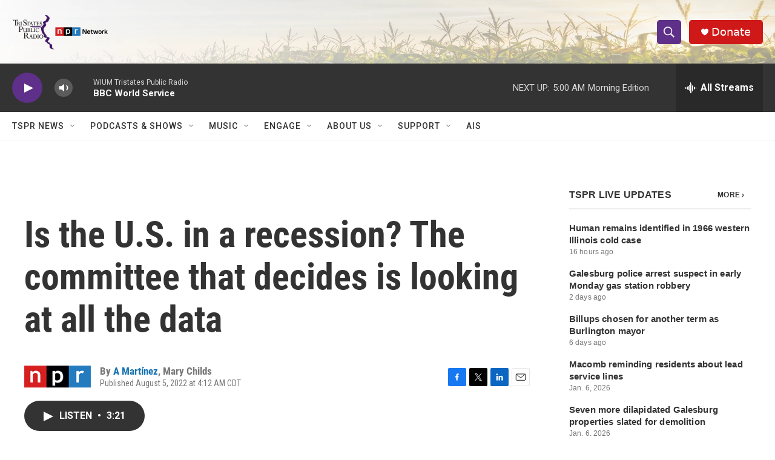

--- FILE ---
content_type: text/html; charset=utf-8
request_url: https://www.google.com/recaptcha/api2/aframe
body_size: 267
content:
<!DOCTYPE HTML><html><head><meta http-equiv="content-type" content="text/html; charset=UTF-8"></head><body><script nonce="9JLXk7bsbpOoIzpLg3zuCw">/** Anti-fraud and anti-abuse applications only. See google.com/recaptcha */ try{var clients={'sodar':'https://pagead2.googlesyndication.com/pagead/sodar?'};window.addEventListener("message",function(a){try{if(a.source===window.parent){var b=JSON.parse(a.data);var c=clients[b['id']];if(c){var d=document.createElement('img');d.src=c+b['params']+'&rc='+(localStorage.getItem("rc::a")?sessionStorage.getItem("rc::b"):"");window.document.body.appendChild(d);sessionStorage.setItem("rc::e",parseInt(sessionStorage.getItem("rc::e")||0)+1);localStorage.setItem("rc::h",'1768461836008');}}}catch(b){}});window.parent.postMessage("_grecaptcha_ready", "*");}catch(b){}</script></body></html>

--- FILE ---
content_type: application/xml;charset=UTF-8
request_url: https://www.tspr.org/live-updates/tspr-live-updates.rss
body_size: 22617
content:
<?xml version="1.0" encoding="UTF-8"?>
<rss xmlns:atom="http://www.w3.org/2005/Atom" version="2.0">
  <channel>
    <title>TSPR Live Updates</title>
    <link>https://www.tspr.org/live-updates/tspr-live-updates</link>
    <description>News and updates from around the region.</description>
    <language>en-US</language>
    <copyright>Copyright</copyright>
    <lastBuildDate>Wed, 14 Jan 2026 14:55:31 GMT</lastBuildDate>
    <atom:link href="https://www.tspr.org/live-updates/tspr-live-updates.rss" type="application/rss+xml" rel="self" />
    <item>
      <title>Human remains identified in 1966 western Illinois cold case</title>
      <link>https://www.tspr.org/live-updates/tspr-live-updates#human-remains-identified-in-1966-western-illinois-cold-case</link>
      <description>Human skeletal remains found in October 1966 in rural Geneseo in Henry County have been identified as a California teenager who went missing the previous…</description>
      <pubDate>Wed, 14 Jan 2026 14:55:31 GMT</pubDate>
      <guid isPermaLink="false">0000019b-bd00-d894-adfb-bd1da5570000</guid>
    </item>
    <item>
      <title>Galesburg police arrest suspect in early Monday gas station robbery</title>
      <link>https://www.tspr.org/live-updates/tspr-live-updates#galesburg-police-arrest-suspect-in-early-monday-gas-station-robbery</link>
      <description>Galesburg police have arrested a 29-year-old man after a reported robbery early Monday at a gas station.Officers were dispatched at about 2:20 a.m. to…</description>
      <pubDate>Mon, 12 Jan 2026 16:58:49 GMT</pubDate>
      <guid isPermaLink="false">0000019b-b323-d979-a7df-bb2714870000</guid>
    </item>
    <item>
      <title>Billups chosen for another term as Burlington mayor</title>
      <link>https://www.tspr.org/live-updates/tspr-live-updates#billups-chosen-for-another-term-as-burlington-mayor</link>
      <description>Jon Billups will serve another two-year term as Burlington’s mayor.City council members choose the mayor from among their ranks, and they gave unanimous…</description>
      <pubDate>Thu, 08 Jan 2026 19:45:39 GMT</pubDate>
      <guid isPermaLink="false">0000019b-9f23-d1e2-a7fb-bfa361d00000</guid>
    </item>
    <item>
      <title>Macomb reminding residents about lead service lines</title>
      <link>https://www.tspr.org/live-updates/tspr-live-updates#macomb-reminding-residents-about-lead-service-lines</link>
      <description>Some Macomb residents have received a letter from the city about lead water service lines at their homes.City Administrator Scott Coker said the letter is…</description>
      <pubDate>Tue, 06 Jan 2026 20:08:10 GMT</pubDate>
      <guid isPermaLink="false">0000019b-94eb-d1e2-a7fb-b4ebcd080000</guid>
    </item>
    <item>
      <title>Seven more dilapidated Galesburg properties slated for demolition</title>
      <link>https://www.tspr.org/live-updates/tspr-live-updates#seven-more-dilapidated-galesburg-properties-slated-for-demolition</link>
      <description>The Galesburg city council on Monday authorized the initiation of demolition proceedings for seven properties that are in unsafe condition or beyond…</description>
      <pubDate>Tue, 06 Jan 2026 16:03:15 GMT</pubDate>
      <guid isPermaLink="false">0000019b-940a-d021-af9f-f7ca2c920000</guid>
    </item>
    <item>
      <title>Des Moines County seeking facilitator for new CEO program</title>
      <link>https://www.tspr.org/live-updates/tspr-live-updates#des-moines-county-seeking-facilitator-for-new-ceo-program</link>
      <description>Des Moines County will launch a CEO (Creating Entrepreneurial Opportunities) Program in fall 2026 through a partnership with the Midland Institute for…</description>
      <pubDate>Mon, 05 Jan 2026 18:11:11 GMT</pubDate>
      <guid isPermaLink="false">0000019b-8f5a-d749-a9df-afffa63e0000</guid>
    </item>
    <item>
      <title>One person rescued, two pets killed in Galesburg house fire</title>
      <link>https://www.tspr.org/live-updates/tspr-live-updates#one-person-rescued-two-pets-killed-in-galesburg-house-fire</link>
      <description>One person required medical treatment and two cats died in a Galesburg house fire on Sunday morning.Firefighters responded to the 1000 block of Lincoln…</description>
      <pubDate>Mon, 05 Jan 2026 14:49:15 GMT</pubDate>
      <guid isPermaLink="false">0000019b-8ea1-d749-a9df-aeadbee00000</guid>
    </item>
    <item>
      <title>Man killed in rural Hamilton stabbing on Christmas Eve; suspect in custody</title>
      <link>https://www.tspr.org/live-updates/tspr-live-updates#man-killed-in-rural-hamilton-stabbing-on-christmas-eve-suspect-in-custody</link>
      <description>A 29-year-old man was stabbed to death late Wednesday night at a residence in rural Hamilton, according to the Hancock County Sheriff’s Office.Deputies…</description>
      <pubDate>Thu, 25 Dec 2025 13:23:34 GMT</pubDate>
      <guid isPermaLink="false">0000019b-55ac-d18d-a9bf-55bf4aab0000</guid>
    </item>
    <item>
      <title>Snow totals from the Dec. 13, 2025 storm</title>
      <link>https://www.tspr.org/live-updates/tspr-live-updates#snow-totals-from-the-dec-13-2025-storm</link>
      <description>The National Weather Service says a fast-moving clipper system overspread the region on Saturday morning. The storm produced two-to-five inches of snow in…</description>
      <enclosure url="https://npr.brightspotcdn.com/dims4/default/eb740cd/2147483647/strip/false/crop/1500x950+0+0/resize/880x557!/quality/90/?url=http%3A%2F%2Fnpr-brightspot.s3.amazonaws.com%2F9b%2F56%2Fe63e43bf4951a88a860f506c4f4b%2Fdec-2025.jpg" type="image/jpeg" />
      <pubDate>Mon, 15 Dec 2025 16:33:24 GMT</pubDate>
      <guid isPermaLink="false">0000019b-22d9-d1cd-a5ff-37f9acb40000</guid>
    </item>
    <item>
      <title>New turf for WIU’s football field</title>
      <link>https://www.tspr.org/live-updates/tspr-live-updates#new-turf-for-wius-football-field</link>
      <description>New synthetic turf will be installed at Hanson Field, which is Western Illinois University’s football stadium.Six companies submitted bids for the…</description>
      <enclosure url="https://npr.brightspotcdn.com/dims4/default/2657565/2147483647/strip/false/crop/1500x937+0+0/resize/880x550!/quality/90/?url=http%3A%2F%2Fnpr-brightspot.s3.amazonaws.com%2F78%2Fbd%2F663ba03a45f88e89e4d24c1c0ad8%2Fhanson-field.jpg" type="image/jpeg" />
      <pubDate>Mon, 15 Dec 2025 15:31:48 GMT</pubDate>
      <guid isPermaLink="false">0000019b-229d-d563-a1bf-7abfa5710000</guid>
    </item>
    <item>
      <title>DeKezel to step down as president of OSF’s Galesburg, Monmouth hospitals</title>
      <link>https://www.tspr.org/live-updates/tspr-live-updates#dekezel-to-step-down-as-president-of-osfs-galesburg-monmouth-hospitals</link>
      <description>Lisa DeKezel has resigned from her role as president of OSF HealthCare St. Mary Medical Center in Galesburg and OSF HealthCare Holy Family Medical Center…</description>
      <pubDate>Tue, 09 Dec 2025 22:13:33 GMT</pubDate>
      <guid isPermaLink="false">0000019b-052c-dcd3-a3df-55afa1310000</guid>
    </item>
    <item>
      <title>SCC, correctional facility launch CDL program</title>
      <link>https://www.tspr.org/live-updates/tspr-live-updates#scc-correctional-facility-launch-cdl-program</link>
      <description>Officials with Southeastern Community College and the Mount Pleasant Correctional Facility say a new collaboration has yielded results.Six prisoners at…</description>
      <pubDate>Fri, 05 Dec 2025 19:27:52 GMT</pubDate>
      <guid isPermaLink="false">0000019a-effa-ddf8-a9ba-ffffefd90000</guid>
    </item>
    <item>
      <title>Record-setting Giving Tuesday for WIU</title>
      <link>https://www.tspr.org/live-updates/tspr-live-updates#record-setting-giving-tuesday-for-wiu</link>
      <description>Western Illinois University said Giving Tuesday on Dec. 2 proved to be a record-breaking success.WIU raised $135,800 during the 24-hour period. That is a…</description>
      <pubDate>Thu, 04 Dec 2025 17:26:59 GMT</pubDate>
      <guid isPermaLink="false">0000019a-ea66-d2c0-a7db-faee71d80000</guid>
    </item>
    <item>
      <title>McDonough County CEO accepting applications</title>
      <link>https://www.tspr.org/live-updates/tspr-live-updates#mcdonough-county-ceo-accepting-applications</link>
      <description>The McDonough County CEO program is accepting applications for next school year.The CEO (Creating Entrepreneurial Opportunities) program is for high…</description>
      <pubDate>Wed, 03 Dec 2025 17:36:23 GMT</pubDate>
      <guid isPermaLink="false">0000019a-e546-d98c-a3fe-f746d8b50000</guid>
    </item>
    <item>
      <title>Winter Storm Warning: Live Updates</title>
      <link>https://www.tspr.org/live-updates/tspr-live-updates#winter-storm-warning-live-updates</link>
      <description>A winter storm warning is in effect from 12 a.m. Saturday through 6 a.m. Sunday in portions of west central Illinois, southeast Iowa, and northeast…</description>
      <pubDate>Fri, 28 Nov 2025 23:29:54 GMT</pubDate>
      <guid isPermaLink="false">0000019a-cccc-d28d-a3bb-feef498d0000</guid>
    </item>
    <item>
      <title>United Way of West Central Illinois donates $10K to River Bend Food Bank</title>
      <link>https://www.tspr.org/live-updates/tspr-live-updates#united-way-of-west-central-illinois-donates-10k-to-river-bend-food-bank</link>
      <description>United Way of West Central Illinois, serving Warren, Knox, Henderson, and Mercer counties, presented a $10,000 check to River Bend Food Bank to use for…</description>
      <pubDate>Tue, 25 Nov 2025 19:10:28 GMT</pubDate>
      <guid isPermaLink="false">0000019a-bbe1-de12-a3bb-fbe56e450000</guid>
    </item>
    <item>
      <title>Macomb’s holiday light show moves to new location</title>
      <link>https://www.tspr.org/live-updates/tspr-live-updates#macombs-holiday-light-show-moves-to-new-location</link>
      <description>The city of Macomb’s annual holiday light show is moving to Veterans Park this season.It will debut Friday, Nov. 28. It can be seen from 5 p.m. to 10 p.m.…</description>
      <pubDate>Tue, 25 Nov 2025 18:51:28 GMT</pubDate>
      <guid isPermaLink="false">0000019a-bc5a-d98c-a3fe-bf5e59260000</guid>
    </item>
    <item>
      <title>OSF now offering OnCall virtual exam visits in Galesburg</title>
      <link>https://www.tspr.org/live-updates/tspr-live-updates#osf-now-offering-oncall-virtual-exam-visits-in-galesburg</link>
      <description>With the holidays approaching, walk-in medical clinics could be busier than ever.A new option at OSF OnCall Urgent Care is helping families get in and out…</description>
      <pubDate>Tue, 25 Nov 2025 16:38:23 GMT</pubDate>
      <guid isPermaLink="false">0000019a-bbe0-d610-a9fe-bff5bfea0000</guid>
    </item>
    <item>
      <title>Pike County plane crash kills one, injures two</title>
      <link>https://www.tspr.org/live-updates/tspr-live-updates#pike-county-plane-crash-kills-one-injures-two</link>
      <description>A small plane crashed Sunday night near Griggsville in Pike County, leaving one person dead and two others injured.The Pike County Sheriff’s Department…</description>
      <pubDate>Mon, 24 Nov 2025 20:08:24 GMT</pubDate>
      <guid isPermaLink="false">0000019a-b77a-ddbd-a1ff-f7fbf9130000</guid>
    </item>
    <item>
      <title>McDonough District Hospital receives top safety grade</title>
      <link>https://www.tspr.org/live-updates/tspr-live-updates#mcdonough-district-hospital-receives-top-safety-grade</link>
      <description>McDonough District Hospital in Macomb earned top marks from a non-profit organization that issues letter grades to hospitals based on their record of…</description>
      <pubDate>Thu, 20 Nov 2025 15:48:38 GMT</pubDate>
      <guid isPermaLink="false">0000019a-a1f2-d4a7-affe-b3f3a7e80000</guid>
    </item>
    <item>
      <title>‘My Sister’s a Frog’ mural event in Keokuk</title>
      <link>https://www.tspr.org/live-updates/tspr-live-updates#my-sisters-a-frog-mural-event-in-keokuk</link>
      <description>A meet and greet will be held with the artist who created a new mural in Keokuk.The event will be held from 1 p.m. to 3 p.m. on Saturday, Nov. 22, at 401…</description>
      <pubDate>Wed, 19 Nov 2025 18:49:41 GMT</pubDate>
      <guid isPermaLink="false">0000019a-9d71-dd3b-afbe-bf739d6b0000</guid>
    </item>
    <item>
      <title>WIU’s winningest soccer coach retires</title>
      <link>https://www.tspr.org/live-updates/tspr-live-updates#wius-winningest-soccer-coach-retires</link>
      <description>The longtime head coach of the Western Illinois University men’s soccer team is retiring.Eric Johnson is the winningest coach in the program’s history.…</description>
      <pubDate>Wed, 19 Nov 2025 18:47:38 GMT</pubDate>
      <guid isPermaLink="false">0000019a-9d70-dcd1-abff-bdfc94610000</guid>
    </item>
    <item>
      <title>Wray to continue as Keokuk school board president</title>
      <link>https://www.tspr.org/live-updates/tspr-live-updates#wray-to-continue-as-keokuk-school-board-president</link>
      <description>Clint Wray will serve as the Keokuk School Board president for the second consecutive year.Fellow board members chose him during the board’s…</description>
      <pubDate>Tue, 18 Nov 2025 21:29:46 GMT</pubDate>
      <guid isPermaLink="false">0000019a-98df-d4aa-a7ff-bdff0efa0000</guid>
    </item>
    <item>
      <title>Southeast Iowa Regional Medical Center Makes Newsweek’s Best-In-State Hospitals List</title>
      <link>https://www.tspr.org/live-updates/tspr-live-updates#southeast-iowa-regional-medical-center-makes-newsweeks-best-in-state-hospitals-list</link>
      <description>Southeast Iowa Regional Medical Center has been named to Newsweek’s 2026 list of America’s Best-In-State Hospitals, a ranking developed with global data…</description>
      <pubDate>Fri, 14 Nov 2025 15:36:24 GMT</pubDate>
      <guid isPermaLink="false">0000019a-8302-dd7e-a1ba-bf16360c0000</guid>
    </item>
    <item>
      <title>Western Illinois Museum receives grant for photo preservation</title>
      <link>https://www.tspr.org/live-updates/tspr-live-updates#western-illinois-museum-receives-grant-for-photo-preservation</link>
      <description>The Western Illinois Museum in Macomb received a $4,650 grant from the Illinois State Historical Records Advisory Board to help preserve its collection of…</description>
      <pubDate>Mon, 10 Nov 2025 15:06:50 GMT</pubDate>
      <guid isPermaLink="false">0000019a-6e4d-d419-a7fe-7f6d3f450000</guid>
    </item>
    <item>
      <title>Macomb seeking input about Candy Lane improvements</title>
      <link>https://www.tspr.org/live-updates/tspr-live-updates#macomb-seeking-input-about-candy-lane-improvements</link>
      <description>The city of Macomb is conducting a couple surveys related to possible improvements along Candy Ln.One survey is for parents and guardians of Edison School…</description>
      <pubDate>Mon, 10 Nov 2025 15:05:46 GMT</pubDate>
      <guid isPermaLink="false">0000019a-6e4b-d69c-a7bb-ee5fae160000</guid>
    </item>
    <item>
      <title>Contested Republican primary for McDonough County sheriff</title>
      <link>https://www.tspr.org/live-updates/tspr-live-updates#contested-republican-primary-for-mcdonough-county-sheriff</link>
      <description>Sheriff Nick Petitgout will be challenged by Joe Moon in the Republican primary for McDonough County sheriff.The primary will be held on March 17,…</description>
      <pubDate>Wed, 05 Nov 2025 16:26:14 GMT</pubDate>
      <guid isPermaLink="false">0000019a-54d4-d76e-adde-7dd55b6e0000</guid>
    </item>
    <item>
      <title>Fire at Macomb NTN Bower factory</title>
      <link>https://www.tspr.org/live-updates/tspr-live-updates#fire-at-macomb-ntn-bower-factory</link>
      <description>No injuries are reported from a fire at the NTN Bower factory in Macomb on Tuesday morning.In a release, Fire Chief Dan Meyer said the fire was caused by…</description>
      <pubDate>Wed, 05 Nov 2025 16:23:13 GMT</pubDate>
      <guid isPermaLink="false">0000019a-54d3-d96e-a99e-d4dfccf30000</guid>
    </item>
    <item>
      <title>IDOT to hold public meeting on U.S. Route 150 reconstruction in Galesburg</title>
      <link>https://www.tspr.org/live-updates/tspr-live-updates#idot-to-hold-public-meeting-on-u-s-route-150-reconstruction-in-galesburg</link>
      <description>The Illinois Department of Transportation will hold an open house public meeting to discuss the proposed reconstruction of U.S. Route 150 in Galesburg.The…</description>
      <pubDate>Wed, 05 Nov 2025 15:31:03 GMT</pubDate>
      <guid isPermaLink="false">0000019a-54a3-d405-a5be-5cabded40000</guid>
    </item>
    <item>
      <title>Elections being held in Iowa and Missouri</title>
      <link>https://www.tspr.org/live-updates/tspr-live-updates#elections-being-held-in-iowa-and-missouri</link>
      <description>Voters will head to the polls on Tuesday, Nov. 4 in Iowa and Missouri to decide municipal and school elections and the outcome of referenda.The polling…</description>
      <pubDate>Mon, 03 Nov 2025 18:49:37 GMT</pubDate>
      <guid isPermaLink="false">0000019a-4b0c-d21a-a1fa-dbaea5dc0000</guid>
    </item>
    <item>
      <title>With $600K state grant, Galesburg to launch home rehab program</title>
      <link>https://www.tspr.org/live-updates/tspr-live-updates#with-600k-state-grant-galesburg-to-launch-home-rehab-program</link>
      <description>The city of Galesburg has been awarded a $600,000 grant from the Illinois Housing Development Agency’s Home Repair and Accessibility program. The money…</description>
      <pubDate>Thu, 30 Oct 2025 20:45:21 GMT</pubDate>
      <guid isPermaLink="false">0000019a-36dd-db1c-a9fa-bedd5aa90000</guid>
    </item>
    <item>
      <title>Carthage, Monmouth hospitals receive 5-star ratings</title>
      <link>https://www.tspr.org/live-updates/tspr-live-updates#carthage-monmouth-hospitals-receive-5-star-ratings</link>
      <description>Two west central Illinois hospitals have earned top marks for patient satisfaction and quality care.Memorial Hospital in Carthage received a 5-star rating…</description>
      <pubDate>Thu, 30 Oct 2025 14:27:13 GMT</pubDate>
      <guid isPermaLink="false">0000019a-3583-da29-a59f-37978fda0000</guid>
    </item>
    <item>
      <title>City of West Burlington receives housing readiness grant</title>
      <link>https://www.tspr.org/live-updates/tspr-live-updates#city-of-west-burlington-receives-housing-readiness-grant</link>
      <description>The Iowa Economic Development Authority has awarded a $20,000 grant to the city of West Burlington through its Empower Rural Iowa program.The grant is…</description>
      <pubDate>Thu, 30 Oct 2025 14:06:30 GMT</pubDate>
      <guid isPermaLink="false">0000019a-3570-daa6-ab9f-3f7b79ea0000</guid>
    </item>
    <item>
      <title>Kibbe Museum in Carthage closing until spring</title>
      <link>https://www.tspr.org/live-updates/tspr-live-updates#kibbe-museum-in-carthage-closing-until-spring</link>
      <description>The Kibbe Hancock Heritage Museum, 306 Walnut St. in Carthage will close for the season at 4 p.m. on Friday, Oct. 31.Its next season will begin on April…</description>
      <pubDate>Mon, 27 Oct 2025 15:01:50 GMT</pubDate>
      <guid isPermaLink="false">0000019a-262f-d0de-a1ff-f7bf8f4b0000</guid>
    </item>
    <item>
      <title>Galesburg looks to demolish more dilapidated structures</title>
      <link>https://www.tspr.org/live-updates/tspr-live-updates#galesburg-looks-to-demolish-more-dilapidated-structures</link>
      <description>The Galesburg city council has authorized city staff to begin the legal process for demolishing nine dilapidated and unsafe structures throughout the…</description>
      <pubDate>Thu, 23 Oct 2025 14:25:59 GMT</pubDate>
      <guid isPermaLink="false">0000019a-1175-df99-a3ba-d1f51d760000</guid>
    </item>
    <item>
      <title>Macomb council approves residential rehab funding</title>
      <link>https://www.tspr.org/live-updates/tspr-live-updates#macomb-council-approves-residential-rehab-funding</link>
      <description>The Macomb city council this week approved funding for 11 residential rehabilitation projects.“We had good participation. We look to do it again, maybe…</description>
      <pubDate>Wed, 22 Oct 2025 18:19:42 GMT</pubDate>
      <guid isPermaLink="false">0000019a-0d23-dc93-a59e-1d2bf97a0000</guid>
    </item>
    <item>
      <title>Grand opening for veterans’ home in Quincy</title>
      <link>https://www.tspr.org/live-updates/tspr-live-updates#grand-opening-for-veterans-home-in-quincy</link>
      <description>Governor JB Pritzker was in western Illinois Monday for the grand opening of the new Illinois Veterans’ Home at Quincy.The state spent nearly $300 million…</description>
      <pubDate>Mon, 20 Oct 2025 18:21:34 GMT</pubDate>
      <guid isPermaLink="false">0000019a-02d9-d57c-a9fe-73dfd5820000</guid>
    </item>
    <item>
      <title>One killed in Warren County crash</title>
      <link>https://www.tspr.org/live-updates/tspr-live-updates#one-killed-in-warren-county-crash</link>
      <description>One person is dead following a single-vehicle crash on Friday morning in Warren County.Sheriff’s deputies responded around 9:50 a.m. to 180th Avenue,…</description>
      <pubDate>Fri, 10 Oct 2025 19:02:12 GMT</pubDate>
      <guid isPermaLink="false">00000199-cf7f-d3e7-a5db-df7f2f220000</guid>
    </item>
    <item>
      <title>Macomb road improvement plan approved</title>
      <link>https://www.tspr.org/live-updates/tspr-live-updates#macomb-road-improvement-plan-approved</link>
      <description>The Macomb city council has approved the 2026 roadway improvement plan, which includes the following projects:West University Drive on the WIU campus will…</description>
      <pubDate>Thu, 09 Oct 2025 18:19:00 GMT</pubDate>
      <guid isPermaLink="false">00000199-ca31-d5a2-abf9-fafd77db0000</guid>
    </item>
    <item>
      <title>Bridge repair project in Fulton County</title>
      <link>https://www.tspr.org/live-updates/tspr-live-updates#bridge-repair-project-in-fulton-county</link>
      <description>The Illinois Department of Transportation says work will be done to the U.S. 24 bridge over the BNSF railroad tracks about four miles west of Astoria.The…</description>
      <pubDate>Fri, 03 Oct 2025 17:52:45 GMT</pubDate>
      <guid isPermaLink="false">00000199-ab33-d3bb-a3fb-eb7fc3840000</guid>
    </item>
    <item>
      <title>BNSF rail crossing closures in Galesburg</title>
      <link>https://www.tspr.org/live-updates/tspr-live-updates#bnsf-rail-crossing-closures-in-galesburg</link>
      <description>Upcoming BNSF projects in Galesburg will result in temporary rail crossing closures.The Broad Street crossing will be closed from 10 p.m. Sunday, Oct. 5…</description>
      <pubDate>Fri, 03 Oct 2025 15:53:22 GMT</pubDate>
      <guid isPermaLink="false">00000199-aac6-da66-adbf-bbc73bbd0000</guid>
    </item>
    <item>
      <title>Fatal crash near Carthage</title>
      <link>https://www.tspr.org/live-updates/tspr-live-updates#fatal-crash-near-carthage</link>
      <description>One person is dead after a head-on collision between a semi-truck and a passenger car near Carthage.The Hancock County Sheriff’s Office said emergency…</description>
      <pubDate>Wed, 01 Oct 2025 16:48:13 GMT</pubDate>
      <guid isPermaLink="false">00000199-a0ab-d393-ad9b-baabe7350000</guid>
    </item>
    <item>
      <title>WIU to host Illinois Supreme Court oral arguments</title>
      <link>https://www.tspr.org/live-updates/tspr-live-updates#wiu-to-host-illinois-supreme-court-oral-arguments</link>
      <description>The Illinois Supreme Court is scheduled to visit the Western Illinois University campus in Macomb on March 11, 2026.The court will hear oral arguments in…</description>
      <pubDate>Mon, 29 Sep 2025 19:16:41 GMT</pubDate>
      <guid isPermaLink="false">00000199-96e6-d862-a39d-97f78d4b0000</guid>
    </item>
    <item>
      <title>Galesburg to launch Healthy Houses grant program</title>
      <link>https://www.tspr.org/live-updates/tspr-live-updates#galesburg-to-launch-healthy-houses-grant-program</link>
      <description>The city of Galesburg will host a meeting to share information about grant funding to assist with HVAC system replacement in rental properties occupied by…</description>
      <pubDate>Fri, 26 Sep 2025 19:08:03 GMT</pubDate>
      <guid isPermaLink="false">00000199-876c-d1dd-a19d-977f93db0000</guid>
    </item>
    <item>
      <title>Keokuk School District updates plans for several buildings</title>
      <link>https://www.tspr.org/live-updates/tspr-live-updates#keokuk-school-district-updates-plans-for-several-buildings</link>
      <description>The Keokuk School District will not renovate the Torrence Elementary School building, 1721 Fulton St.In a release, the district said the century-old…</description>
      <enclosure url="https://npr.brightspotcdn.com/dims4/default/32b8256/2147483647/strip/false/crop/1280x720+0+0/resize/880x495!/quality/90/?url=http%3A%2F%2Fnpr-brightspot.s3.amazonaws.com%2F87%2Fd0%2Fdd4e665d48fd9f6036720c0b6ac5%2Fgw-exterior.jpg" type="image/jpeg" />
      <pubDate>Thu, 25 Sep 2025 15:54:39 GMT</pubDate>
      <guid isPermaLink="false">00000199-8192-d35c-a7d9-abdbd6b60000</guid>
    </item>
    <item>
      <title>Macomb schedules public forum on proposed sports complex</title>
      <link>https://www.tspr.org/live-updates/tspr-live-updates#macomb-schedules-public-forum-on-proposed-sports-complex</link>
      <description>Macomb city officials will host a public forum next week on the proposed indoor sports and events complex for the city.The one-hour forum will begin at…</description>
      <enclosure url="https://npr.brightspotcdn.com/dims4/default/504d181/2147483647/strip/false/crop/517x291+0+0/resize/517x291!/quality/90/?url=http%3A%2F%2Fnpr-brightspot.s3.amazonaws.com%2Fae%2Fa7%2F92a3a4794f0eaa30725e349e90fb%2Fsports-complex.png" type="image/png" />
      <pubDate>Wed, 24 Sep 2025 18:05:16 GMT</pubDate>
      <guid isPermaLink="false">00000199-7ce4-d35c-a7d9-ffff451f0000</guid>
    </item>
    <item>
      <title>Fewer international students at WIU this fall</title>
      <link>https://www.tspr.org/live-updates/tspr-live-updates#fewer-international-students-at-wiu-this-fall</link>
      <description>Data from Western Illinois University shows this year’s international student enrollment dropped by 39.9% from a year ago.It’s the third consecutive year…</description>
      <enclosure url="https://npr.brightspotcdn.com/dims4/default/f214471/2147483647/strip/false/crop/1500x844+0+0/resize/880x495!/quality/90/?url=http%3A%2F%2Fnpr-brightspot.s3.amazonaws.com%2F1c%2F51%2F2229b8e844928eabc670b98c63ae%2Fsign.jpg" type="image/jpeg" />
      <pubDate>Mon, 22 Sep 2025 14:37:56 GMT</pubDate>
      <guid isPermaLink="false">00000199-71da-d694-a1bf-fffb40d50000</guid>
    </item>
    <item>
      <title>Mossman named WIU provost</title>
      <link>https://www.tspr.org/live-updates/tspr-live-updates#mossman-named-wiu-provost</link>
      <description>Western Illinois University has named Mark Mossman as its provost after he spent the past two years as interim provost.In a release, President Kristi…</description>
      <enclosure url="https://npr.brightspotcdn.com/dims4/default/289ceb9/2147483647/strip/false/crop/700x692+0+0/resize/593x586!/quality/90/?url=http%3A%2F%2Fnpr-brightspot.s3.amazonaws.com%2F10%2F5e%2F4150ac0641c79795bc1e599c77f5%2Fmark-mossman.jpg" type="image/jpeg" />
      <pubDate>Thu, 18 Sep 2025 20:02:47 GMT</pubDate>
      <guid isPermaLink="false">00000199-5e6a-d965-a5bf-5efa62860000</guid>
    </item>
    <item>
      <title>Sheriff: Feds conducting operations in Galesburg not ICE</title>
      <link>https://www.tspr.org/live-updates/tspr-live-updates#sheriff-feds-conducting-operations-in-galesburg-not-ice</link>
      <description>The Knox County Sheriff’s Office, Galesburg Police Department, and several federal agencies have been conducting operations in Galesburg and Knox County…</description>
      <pubDate>Wed, 17 Sep 2025 21:23:51 GMT</pubDate>
      <guid isPermaLink="false">00000199-598f-d7c9-a59f-ddaf36e70000</guid>
    </item>
    <item>
      <title>Western Illinois lawmaker proposes bill to honor Charlie Kirk</title>
      <link>https://www.tspr.org/live-updates/tspr-live-updates#western-illinois-lawmaker-proposes-bill-to-honor-charlie-kirk</link>
      <description>A state lawmaker from western Illinois has introduced a measure to honor podcaster and conservative activist Charlie Kirk, who was an Illinois native.…</description>
      <pubDate>Wed, 17 Sep 2025 21:07:15 GMT</pubDate>
      <guid isPermaLink="false">00000199-597e-d7c9-a59f-dd7fdf680000</guid>
    </item>
    <item>
      <title>Monmouth College kicker makes history</title>
      <link>https://www.tspr.org/live-updates/tspr-live-updates#monmouth-college-kicker-makes-history</link>
      <description>A Monmouth College football player has earned national recognition, and made history doing so.Place kicker Mylee Hansen is the first female ever selected…</description>
      <pubDate>Wed, 17 Sep 2025 18:38:32 GMT</pubDate>
      <guid isPermaLink="false">00000199-58f8-d8c4-a599-7afb45f40000</guid>
    </item>
    <item>
      <title>Macomb city council member speaks out against moment of silence for ‘reprehensible human being’</title>
      <link>https://www.tspr.org/live-updates/tspr-live-updates#macomb-city-council-member-speaks-out-against-moment-of-silence-for-reprehensible-human-being</link>
      <description>The Macomb city council held a moment of silence during its meeting this week. One council member said he could not remain silent about his disappointment…</description>
      <enclosure url="https://npr.brightspotcdn.com/dims4/default/990d044/2147483647/strip/false/crop/1500x946+0+0/resize/880x555!/quality/90/?url=http%3A%2F%2Fnpr-brightspot.s3.amazonaws.com%2F26%2Fb0%2Fb2f7922640d39ed2803d2621ea3b%2Fcity-hall-july-2025.jpg" type="image/jpeg" />
      <pubDate>Tue, 16 Sep 2025 22:48:00 GMT</pubDate>
      <guid isPermaLink="false">00000199-54b0-d090-a5dd-d5f779900000</guid>
    </item>
    <item>
      <title>‘Pieowa’ documentary serves slices of America, kindness</title>
      <link>https://www.tspr.org/live-updates/tspr-live-updates#pieowa-documentary-serves-slices-of-america-kindness</link>
      <description>A southeast Iowa writer – and now filmmaker – believes pie is more than just a savory meal or a delicious dessert, so she made a documentary about it.The…</description>
      <enclosure url="https://npr.brightspotcdn.com/dims4/default/63e0aba/2147483647/strip/false/crop/768x708+0+0/resize/636x586!/quality/90/?url=http%3A%2F%2Fnpr-brightspot.s3.amazonaws.com%2F09%2Fc4%2Fac3f4df0424ab7cd47d5559f69ff%2Fpieowa.jpg" type="image/jpeg" />
      <pubDate>Tue, 16 Sep 2025 19:57:15 GMT</pubDate>
      <guid isPermaLink="false">00000199-5418-d25d-a5fd-7c3989d90000</guid>
    </item>
    <item>
      <title>Galesburg approves $100K grant for meat snack manufacturer’s continued expansion</title>
      <link>https://www.tspr.org/live-updates/tspr-live-updates#galesburg-approves-100k-grant-for-meat-snack-manufacturers-continued-expansion</link>
      <description>A Galesburg-based manufacturer of high-quality meat snacks continues to expand its footprint in the region.The Galesburg city council on Monday approved a…</description>
      <pubDate>Tue, 16 Sep 2025 15:44:27 GMT</pubDate>
      <guid isPermaLink="false">00000199-5332-d0e7-a7dd-5b7f2c770000</guid>
    </item>
    <item>
      <title>Galesburg city council appoints Mangieri to Ward 1 seat</title>
      <link>https://www.tspr.org/live-updates/tspr-live-updates#galesburg-city-council-appoints-mangieri-to-ward-1-seat</link>
      <description>Following a nomination from Mayor Peter Schwartzman, the Galesburg city council unanimously agreed to appoint Angelica Mangieri to complete the unexpired…</description>
      <pubDate>Tue, 16 Sep 2025 00:50:38 GMT</pubDate>
      <guid isPermaLink="false">00000199-4fff-d576-a1bb-5fffdf2e0000</guid>
    </item>
    <item>
      <title>Red flag warning in McDonough County</title>
      <link>https://www.tspr.org/live-updates/tspr-live-updates#red-flag-warning-in-mcdonough-county</link>
      <description>McDonough County has issued a burn ban for unincorporated areas.ESDA Director Edgar Rodriguez says the dry conditions and hot temperatures meet the…</description>
      <pubDate>Mon, 15 Sep 2025 15:47:03 GMT</pubDate>
      <guid isPermaLink="false">00000199-4e0e-da40-a7fd-5fae01c10000</guid>
    </item>
    <item>
      <title>WIU’s official enrollment down, administration striving for turnaround</title>
      <link>https://www.tspr.org/live-updates/tspr-live-updates#wius-official-enrollment-down-administration-striving-for-turnaround</link>
      <description>Western Illinois University’s official headcount this fall is 5,337. That’s a drop of 995 from last fall, when enrollment was 6,332.Justin Schuch, WIU’s…</description>
      <enclosure url="https://npr.brightspotcdn.com/dims4/default/9dbf044/2147483647/strip/false/crop/1500x1218+0+0/resize/722x586!/quality/90/?url=http%3A%2F%2Fnpr-brightspot.s3.amazonaws.com%2F2d%2F47%2F720634a24e23a2208e9de4786ef2%2Fjustin-schuch-sept-2025.jpg" type="image/jpeg" />
      <pubDate>Sat, 13 Sep 2025 18:01:11 GMT</pubDate>
      <guid isPermaLink="false">00000199-443b-dd9a-a9bd-dcffa7010000</guid>
    </item>
    <item>
      <title>Al Sears Music Fest in Macomb: Jazz, R&amp;B, and the American Songbook</title>
      <link>https://www.tspr.org/live-updates/tspr-live-updates#al-sears-music-fest-in-macomb-jazz-r-b-and-the-american-songbook</link>
      <description>The Al Sears Music Fest will return Sept. 19-21 with a variety of performances in downtown Macomb.“I see the Al Sears Music Festival as really an…</description>
      <enclosure url="https://npr.brightspotcdn.com/dims4/default/a04eefb/2147483647/strip/false/crop/1189x1069+0+0/resize/652x586!/quality/90/?url=http%3A%2F%2Fnpr-brightspot.s3.amazonaws.com%2F6e%2F4c%2Fd58a6ad74d2b9bb3a4a67da72654%2Fyoseph-henry.jpg" type="image/jpeg" />
      <pubDate>Fri, 12 Sep 2025 21:34:44 GMT</pubDate>
      <guid isPermaLink="false">00000199-3fd8-d630-a5bd-bff896730000</guid>
    </item>
    <item>
      <title>Hancock County group makes donations to the fight against cancer</title>
      <link>https://www.tspr.org/live-updates/tspr-live-updates#hancock-county-group-makes-donations-to-the-fight-against-cancer</link>
      <description>The non-profit group Hancock County Fights Cancer donated $22,700 to a pair of organizations this year:Helping Us Give Support received $13,600. HUGS…</description>
      <pubDate>Fri, 12 Sep 2025 14:02:18 GMT</pubDate>
      <guid isPermaLink="false">00000199-3e3a-d27f-a9b9-beff1b810000</guid>
    </item>
    <item>
      <title>Statewide organization honors SRC board trustee Linda Butler</title>
      <link>https://www.tspr.org/live-updates/tspr-live-updates#statewide-organization-honors-src-board-trustee-linda-butler</link>
      <description>A longtime member of the Spoon River College Board of Trustees is being recognized by the Illinois Community College Trustees Association.ICCTA President…</description>
      <enclosure url="https://npr.brightspotcdn.com/dims4/default/6e10b5f/2147483647/strip/false/crop/559x398+0+0/resize/559x398!/quality/90/?url=http%3A%2F%2Fnpr-brightspot.s3.amazonaws.com%2Fe4%2F93%2Fce5911ee4f9882e2e9a22068660e%2Flindabutler-30yearrecognition-jpg2.jpg" type="image/jpeg" />
      <pubDate>Thu, 11 Sep 2025 18:54:24 GMT</pubDate>
      <guid isPermaLink="false">00000199-3a1f-d62a-a7d9-7f5f15c80000</guid>
    </item>
    <item>
      <title>Campaign underway for New Philadelphia stamp</title>
      <link>https://www.tspr.org/live-updates/tspr-live-updates#campaign-underway-for-new-philadelphia-stamp</link>
      <description>An online campaign calls for creation of a postage stamp to commemorate the founders of New Philadelphia in western Illinois.Frank and Lucy McWorter were…</description>
      <enclosure url="https://npr.brightspotcdn.com/dims4/default/c30fd9b/2147483647/strip/false/crop/432x334+0+0/resize/432x334!/quality/90/?url=http%3A%2F%2Fnpr-brightspot.s3.amazonaws.com%2F69%2F6b%2F25921bc844ef87b1e2581feb2587%2Fmcworter-stamp.jpg" type="image/jpeg" />
      <pubDate>Wed, 10 Sep 2025 18:33:57 GMT</pubDate>
      <guid isPermaLink="false">00000199-34e6-dd26-abdb-7eff34460000</guid>
    </item>
    <item>
      <title>Coalition to work on revitalization of Burlington’s Roosevelt Avenue</title>
      <link>https://www.tspr.org/live-updates/tspr-live-updates#coalition-to-work-on-revitalization-of-burlingtons-roosevelt-avenue</link>
      <description>A new partnership of local governments, an economic development organization, and the Highway 61 Coalition will work to develop, revitalize, and…</description>
      <pubDate>Wed, 10 Sep 2025 13:54:15 GMT</pubDate>
      <guid isPermaLink="false">00000199-33e5-dffc-a9bd-f7ed58cf0000</guid>
    </item>
    <item>
      <title>Family still seeking answers, arrests in 2000 homicide of McDonough County teen</title>
      <link>https://www.tspr.org/live-updates/tspr-live-updates#family-still-seeking-answers-arrests-in-2000-homicide-of-mcdonough-county-teen</link>
      <description>Stephanie ‘Stevie’ Borders had just turned 18 when she left her parents’ Bushnell home to listen to a band at a local bar on Sept. 9, 2000. Her body would…</description>
      <enclosure url="https://npr.brightspotcdn.com/dims4/default/e6727ec/2147483647/strip/false/crop/1800x1200+0+0/resize/879x586!/quality/90/?url=http%3A%2F%2Fnpr-brightspot.s3.amazonaws.com%2Fac%2Ff5%2Fa4e648a4440aa3e52442957cf562%2Fstevie-borders.jpg" type="image/jpeg" />
      <pubDate>Tue, 09 Sep 2025 19:43:08 GMT</pubDate>
      <guid isPermaLink="false">00000199-2fff-d0e4-adfb-ffff19c80000</guid>
    </item>
    <item>
      <title>McDonough County sheriff: Colchester murder an ‘absolute whodunit homicide’</title>
      <link>https://www.tspr.org/live-updates/tspr-live-updates#mcdonough-county-sheriff-colchester-murder-an-absolute-whodunit-homicide</link>
      <description>McDonough County Sheriff Nick Petitgout has released more information about the investigation into the murder of Cheyenna Decker of Colchester early this…</description>
      <enclosure url="https://npr.brightspotcdn.com/dims4/default/dd22242/2147483647/strip/false/crop/1500x989+0+0/resize/880x580!/quality/90/?url=http%3A%2F%2Fnpr-brightspot.s3.amazonaws.com%2F60%2Fea%2Ff3cd0e7743ff90b13d691b56529d%2Fpetitgout-09-09-25.jpg" type="image/jpeg" />
      <pubDate>Tue, 09 Sep 2025 19:28:59 GMT</pubDate>
      <guid isPermaLink="false">00000199-2ff2-da3c-abff-7ff391590000</guid>
    </item>
    <item>
      <title>Officer-involved fatal shooting in Des Moines County ruled legally justified</title>
      <link>https://www.tspr.org/live-updates/tspr-live-updates#officer-involved-fatal-shooting-in-des-moines-county-ruled-legally-justified</link>
      <description>The Iowa Attorney General’s Office says a Des Moines County sheriff’s deputy was legally justified in shooting to death a man last month.The office based…</description>
      <enclosure url="https://npr.brightspotcdn.com/dims4/default/53e8cc9/2147483647/strip/false/crop/1200x675+0+0/resize/880x495!/quality/90/?url=http%3A%2F%2Fnpr-brightspot.s3.amazonaws.com%2F2a%2Fb7%2F6f47a1e14fa097fe0dcbeaa722ab%2Fpolice-and-fire-news.jpg" type="image/jpeg" />
      <pubDate>Mon, 08 Sep 2025 20:48:49 GMT</pubDate>
      <guid isPermaLink="false">00000199-2b14-d621-a1b9-bf3ce4a70000</guid>
    </item>
    <item>
      <title>CTE programs coming to SRC’s new Macomb campus</title>
      <link>https://www.tspr.org/live-updates/tspr-live-updates#cte-programs-coming-to-srcs-new-macomb-campus</link>
      <description>Spoon River College President Curt Oldfield said he is especially proud of the investment the college made in career and technical education with its new…</description>
      <enclosure url="https://npr.brightspotcdn.com/dims4/default/5413583/2147483647/strip/false/crop/880x587+0+0/resize/879x586!/quality/90/?url=http%3A%2F%2Fnpr-brightspot.s3.amazonaws.com%2F1e%2Fbd%2F1288ba864ea08941813e22c01133%2Feducation-issues-graphic.jpg" type="image/jpeg" />
      <pubDate>Mon, 08 Sep 2025 13:52:30 GMT</pubDate>
      <guid isPermaLink="false">00000199-2997-d797-adff-6bdf7c5a0000</guid>
    </item>
    <item>
      <title>When will beef prices drop? We asked a rancher, a butcher and an economist</title>
      <link>https://www.tspr.org/live-updates/tspr-live-updates#when-will-beef-prices-drop-we-asked-a-rancher-a-butcher-and-an-economist</link>
      <description>From his corner booth at the Barton Creek Farmers Market, Jim Richardson sells beef, pork, chicken, eggs, milk and cheese.His beef products include stew…</description>
      <pubDate>Mon, 08 Sep 2025 13:50:16 GMT</pubDate>
      <guid isPermaLink="false">00000199-2995-d726-addf-2b9f23960000</guid>
    </item>
    <item>
      <title>SRC Macomb campus ribbon cutting: ‘It feels great to be able to celebrate with the community’</title>
      <link>https://www.tspr.org/live-updates/tspr-live-updates#src-macomb-campus-ribbon-cutting-it-feels-great-to-be-able-to-celebrate-with-the-community</link>
      <description>Spoon River College bought a former retail building on Macomb’s east side in 2006 with the dream of turning it into the college’s new Macomb campus.Nearly…</description>
      <enclosure url="https://npr.brightspotcdn.com/dims4/default/6bc3b0d/2147483647/strip/false/crop/1500x960+0+0/resize/880x563!/quality/90/?url=http%3A%2F%2Fnpr-brightspot.s3.amazonaws.com%2F6a%2Fb3%2Fb46d8b7844c49fefe3a24ba0f47e%2Fnew-campus-ribbon-cutting.jpg" type="image/jpeg" />
      <pubDate>Thu, 04 Sep 2025 20:24:24 GMT</pubDate>
      <guid isPermaLink="false">00000199-1665-d577-adf9-3fe500bb0000</guid>
    </item>
    <item>
      <title>Henderson County man arrested for stalking high school student</title>
      <link>https://www.tspr.org/live-updates/tspr-live-updates#henderson-county-man-arrested-for-stalking-high-school-student</link>
      <description>A 69-year old western Illinois man is accused of stalking a student from Illini West High School in Carthage.The Hancock County Sheriff’s Office says…</description>
      <pubDate>Thu, 04 Sep 2025 16:23:43 GMT</pubDate>
      <guid isPermaLink="false">00000199-1589-dd26-abdb-7ff9bf570000</guid>
    </item>
    <item>
      <title>Dedication ceremony planned for Harrel W. Timmons Galesburg Regional Airport</title>
      <link>https://www.tspr.org/live-updates/tspr-live-updates#dedication-ceremony-planned-for-harrel-w-timmons-galesburg-regional-airport</link>
      <description>The city of Galesburg will hold a dedication ceremony at 4:30 p.m. Friday, Sept. 5 at the Harrel W. Timmons Regional Airport during the annual National…</description>
      <pubDate>Thu, 04 Sep 2025 13:58:01 GMT</pubDate>
      <guid isPermaLink="false">00000199-1503-d5b0-a7fb-1543c5110000</guid>
    </item>
    <item>
      <title>Macomb business development district approved</title>
      <link>https://www.tspr.org/live-updates/tspr-live-updates#macomb-business-development-district-approved</link>
      <description>The Macomb city council voted 7-0 to approve creation of a business development district.“This is a way for us to make sure that Macomb is moving…</description>
      <enclosure url="https://npr.brightspotcdn.com/dims4/default/ded29f1/2147483647/strip/false/crop/1500x946+0+0/resize/880x555!/quality/90/?url=http%3A%2F%2Fnpr-brightspot.s3.amazonaws.com%2F3b%2F81%2F0f7fad99471cbb09937282a2834b%2Fcity-hall-july-2025.jpg" type="image/jpeg" />
      <pubDate>Wed, 03 Sep 2025 19:30:07 GMT</pubDate>
      <guid isPermaLink="false">00000199-110d-dbdc-a399-117d37490000</guid>
    </item>
    <item>
      <title>Truck hits train near Abingdon, driver seriously injured</title>
      <link>https://www.tspr.org/live-updates/tspr-live-updates#truck-hits-train-near-abingdon-driver-seriously-injured</link>
      <description>The driver of a pickup truck was seriously injured Sunday after striking a train at a railroad crossing north of Abingdon.The Knox County Sheriff’s Office…</description>
      <pubDate>Tue, 02 Sep 2025 13:43:30 GMT</pubDate>
      <guid isPermaLink="false">00000199-0aaa-d5b0-a7fb-1aeb9d890000</guid>
    </item>
    <item>
      <title>Two teens arrested in Galesburg shooting</title>
      <link>https://www.tspr.org/live-updates/tspr-live-updates#two-teens-arrested-in-galesburg-shooting</link>
      <description>Two teenagers are in custody following a shooting Thursday afternoon in Galesburg that wounded one person.Police believe the shooting happened in the 1100…</description>
      <pubDate>Fri, 29 Aug 2025 12:47:01 GMT</pubDate>
      <guid isPermaLink="false">00000198-f5dd-d419-a5b9-ffff38320000</guid>
    </item>
    <item>
      <title>Applications open for Ameren bill payment assistance</title>
      <link>https://www.tspr.org/live-updates/tspr-live-updates#applications-open-for-ameren-bill-payment-assistance</link>
      <description>Income-qualified customers who have fallen behind on their energy bills can now apply for up to $150 in payment assistance from Ameren through their local…</description>
      <pubDate>Thu, 28 Aug 2025 17:27:37 GMT</pubDate>
      <guid isPermaLink="false">00000198-f1b7-dc55-a7df-f9b7f97a0000</guid>
    </item>
    <item>
      <title>Knox County board approves bid to upgrade voting equipment</title>
      <link>https://www.tspr.org/live-updates/tspr-live-updates#knox-county-board-approves-bid-to-upgrade-voting-equipment</link>
      <description>The Knox County board approved a bid of nearly half a million dollars from Government Business Systems to upgrade aging voting equipment, but the county…</description>
      <pubDate>Thu, 28 Aug 2025 15:21:54 GMT</pubDate>
      <guid isPermaLink="false">00000198-f144-d9c7-a3fc-f16ecd2c0000</guid>
    </item>
    <item>
      <title>WIU granted authority to borrow from its Foundation</title>
      <link>https://www.tspr.org/live-updates/tspr-live-updates#wiu-granted-authority-to-borrow-from-its-foundation</link>
      <description>Illinois Gov. JB Pritzker signed SB 1310, which allows Western Illinois University to borrow up to $2 million from the WIU Foundation.The law goes into…</description>
      <pubDate>Thu, 28 Aug 2025 15:17:00 GMT</pubDate>
      <guid isPermaLink="false">00000198-f140-dc55-a7df-f97409850000</guid>
    </item>
    <item>
      <title>McDonough County jury finds Smith guilty but mentally ill in murder case</title>
      <link>https://www.tspr.org/live-updates/tspr-live-updates#mcdonough-county-jury-finds-smith-guilty-but-mentally-ill-in-murder-case</link>
      <description>A McDonough County jury found a Macomb man guilty but mentally ill in the murder of his cellmate in the county jail.The verdict against Timothy Smith, 41,…</description>
      <enclosure url="https://npr.brightspotcdn.com/dims4/default/838c315/2147483647/strip/false/crop/1200x733+0+0/resize/880x538!/quality/90/?url=http%3A%2F%2Fnpr-brightspot.s3.amazonaws.com%2F02%2F42%2Fcf03e6314f59867c2f1b88b5a4a7%2Ftspr-court-news.jpg" type="image/jpeg" />
      <pubDate>Wed, 27 Aug 2025 20:26:06 GMT</pubDate>
      <guid isPermaLink="false">00000198-ed33-ded7-a39d-fdf38d440000</guid>
    </item>
    <item>
      <title>Unloaded gun brought onto Macomb school bus</title>
      <link>https://www.tspr.org/live-updates/tspr-live-updates#unloaded-gun-brought-onto-macomb-school-bus</link>
      <description>Macomb School District 185 Superintendent Patrick Twomey notified parents via email on Wednesday that a student brought a gun onto a school bus.“We had an…</description>
      <pubDate>Wed, 27 Aug 2025 17:47:49 GMT</pubDate>
      <guid isPermaLink="false">00000198-eca3-d41b-a199-fcbff3af0000</guid>
    </item>
    <item>
      <title>Galesburg non-profit news startup to ‘add another layer’ to local coverage</title>
      <link>https://www.tspr.org/live-updates/tspr-live-updates#galesburg-non-profit-news-startup-to-add-another-layer-to-local-coverage</link>
      <description>It’s a story we all know too well.Newspapers that served local communities for generations are now “ghost newspapers,” with no local staff.But news…</description>
      <pubDate>Wed, 27 Aug 2025 16:48:28 GMT</pubDate>
      <guid isPermaLink="false">00000198-ec6d-ddd7-a9bb-ec7fa0720000</guid>
    </item>
    <item>
      <title>Two arrested, one injured in Abingdon armed robbery</title>
      <link>https://www.tspr.org/live-updates/tspr-live-updates#two-arrested-one-injured-in-abingdon-armed-robbery</link>
      <description>Two people are in custody at the Knox County jail following the armed robbery of a home on Jared Street in Abingdon on Monday night.The Knox County…</description>
      <pubDate>Tue, 26 Aug 2025 18:41:25 GMT</pubDate>
      <guid isPermaLink="false">00000198-e7ae-de36-a3ba-ffffbfda0000</guid>
    </item>
    <item>
      <title>Engineering firm evaluating redevelopment options for dilapidated portion of Galesburg’s Sandburg Mall</title>
      <link>https://www.tspr.org/live-updates/tspr-live-updates#engineering-firm-evaluating-redevelopment-options-for-dilapidated-portion-of-galesburgs-sandburg-mall</link>
      <description>While no formal cleanup or demolition plans have been submitted to the city at this time, the current owners of a large, unused, and dilapidated portion…</description>
      <pubDate>Tue, 26 Aug 2025 16:37:29 GMT</pubDate>
      <guid isPermaLink="false">00000198-e73d-ddd7-a9bb-e77f19770000</guid>
    </item>
    <item>
      <title>Crash closes westbound I-74 between Woodhull and Galesburg</title>
      <link>https://www.tspr.org/live-updates/tspr-live-updates#crash-closes-westbound-i-74-between-woodhull-and-galesburg</link>
      <description>Westbound Interstate 74 at the 40 mile marker between Galesburg and Woodhull is closed this morning due to a semi traffic accident.The shutdown could last…</description>
      <pubDate>Tue, 26 Aug 2025 13:12:54 GMT</pubDate>
      <guid isPermaLink="false">00000198-e681-d236-abbf-f6d9c15c0000</guid>
    </item>
    <item>
      <title>Graham Health System invests in Spoon River College healthcare program</title>
      <link>https://www.tspr.org/live-updates/tspr-live-updates#graham-health-system-invests-in-spoon-river-college-healthcare-program</link>
      <description>A $250,000 donation from Graham Health System to the Spoon River College Foundation will support the School of Nursing and Allied Health Learning Lab at…</description>
      <enclosure url="https://npr.brightspotcdn.com/dims4/default/59eef65/2147483647/strip/false/crop/1500x951+0+0/resize/880x558!/quality/90/?url=http%3A%2F%2Fnpr-brightspot.s3.amazonaws.com%2F74%2F01%2F0a2ece774364910b329f89f59f29%2Fsrc-nursing-school.jpg" type="image/jpeg" />
      <pubDate>Mon, 25 Aug 2025 20:06:28 GMT</pubDate>
      <guid isPermaLink="false">00000198-e2d5-d20c-a39c-f7d553000000</guid>
    </item>
    <item>
      <title>WIU president: ‘Are we ready to evolve?’</title>
      <link>https://www.tspr.org/live-updates/tspr-live-updates#wiu-president-are-we-ready-to-evolve</link>
      <description>As Western Illinois University enters its 126th year, President Kristi Mindrup wants to focus on the institution’s future instead of dwelling on the…</description>
      <enclosure url="https://npr.brightspotcdn.com/dims4/default/c400a9f/2147483647/strip/false/crop/1500x967+0+0/resize/880x567!/quality/90/?url=http%3A%2F%2Fnpr-brightspot.s3.amazonaws.com%2Fcf%2F00%2F21d363884ab6b8d437275537aa0f%2Fmindrup-08-22-25.jpg" type="image/jpeg" />
      <pubDate>Fri, 22 Aug 2025 21:49:16 GMT</pubDate>
      <guid isPermaLink="false">00000198-d3c0-d35e-a1f8-f3d7a9250000</guid>
    </item>
    <item>
      <title>Macomb on cusp of creating business development district</title>
      <link>https://www.tspr.org/live-updates/tspr-live-updates#macomb-on-cusp-of-creating-business-development-district</link>
      <description>The Macomb city council will be asked early next month to approve creation of a business development district that city leaders say will spur economic…</description>
      <enclosure url="https://npr.brightspotcdn.com/dims4/default/ded29f1/2147483647/strip/false/crop/1500x946+0+0/resize/880x555!/quality/90/?url=http%3A%2F%2Fnpr-brightspot.s3.amazonaws.com%2F3b%2F81%2F0f7fad99471cbb09937282a2834b%2Fcity-hall-july-2025.jpg" type="image/jpeg" />
      <pubDate>Thu, 21 Aug 2025 20:34:45 GMT</pubDate>
      <guid isPermaLink="false">00000198-ce55-de27-a198-ef5595900000</guid>
    </item>
    <item>
      <title>Galesburg mayor accepting applications for Ward 1 seat</title>
      <link>https://www.tspr.org/live-updates/tspr-live-updates#galesburg-mayor-accepting-applications-for-ward-1-seat</link>
      <description>Mayor Peter Schwartzman is inviting residents of Ward 1 to apply for an open seat on the Galesburg city council.Schwartzman is looking for applicants who…</description>
      <enclosure url="https://npr.brightspotcdn.com/dims4/default/6d4efc2/2147483647/strip/false/crop/1992x1264+0+0/resize/880x558!/quality/90/?url=http%3A%2F%2Fnpr-brightspot.s3.amazonaws.com%2Fb3%2F53%2Fa7d6dbcc409cbbcd5a3ce06009f2%2Fgalesburg-city-hall.jpg" type="image/jpeg" />
      <pubDate>Thu, 21 Aug 2025 17:09:38 GMT</pubDate>
      <guid isPermaLink="false">00000198-cd58-d0fa-a7bb-ff5e9fbb0000</guid>
    </item>
    <item>
      <title>Parents awarded $248K in legal expenses in Galesburg disability education rights lawsuit</title>
      <link>https://www.tspr.org/live-updates/tspr-live-updates#parents-awarded-248k-in-legal-expenses-in-galesburg-disability-education-rights-lawsuit</link>
      <description>A federal judge has ordered Galesburg District 205 to pay more than $248,000 in attorney fees and other costs to the parents of a child with disabilities…</description>
      <pubDate>Thu, 21 Aug 2025 15:56:33 GMT</pubDate>
      <guid isPermaLink="false">00000198-cd57-d37f-adfc-ed7f41830000</guid>
    </item>
    <item>
      <title>Beekman running for state senate seat in western Illinois</title>
      <link>https://www.tspr.org/live-updates/tspr-live-updates#beekman-running-for-state-senate-seat-in-western-illinois</link>
      <description>A retired Illinois State Police master sergeant wants to represent portions of western Illinois in the state Senate.Brad Beekman is seeking the Republican…</description>
      <enclosure url="https://npr.brightspotcdn.com/dims4/default/0225ef1/2147483647/strip/false/crop/1500x1000+0+0/resize/879x586!/quality/90/?url=http%3A%2F%2Fnpr-brightspot.s3.amazonaws.com%2Fe3%2Fea%2F0ee66d5444688e40fc79c654be15%2Fbrad-beekman-02.jpg" type="image/jpeg" />
      <pubDate>Thu, 21 Aug 2025 15:53:48 GMT</pubDate>
      <guid isPermaLink="false">00000198-cd53-d78b-a7db-dd73f9540000</guid>
    </item>
    <item>
      <title>Macomb native to lead the park district: ‘I think it’s a great community’</title>
      <link>https://www.tspr.org/live-updates/tspr-live-updates#macomb-native-to-lead-the-park-district-i-think-its-a-great-community</link>
      <description>The Macomb Park District has a new executive director.Blake Severs said he cares about the people in Macomb and surrounding communities, and wants to…</description>
      <enclosure url="https://npr.brightspotcdn.com/dims4/default/6a897b8/2147483647/strip/false/crop/1500x972+0+0/resize/880x570!/quality/90/?url=http%3A%2F%2Fnpr-brightspot.s3.amazonaws.com%2F68%2F80%2Fc4bc703f41f8a67edade055f8846%2Fblake-severs-02.jpg" type="image/jpeg" />
      <pubDate>Wed, 20 Aug 2025 19:07:03 GMT</pubDate>
      <guid isPermaLink="false">00000198-c8df-dc75-add8-cfdf2b9f0000</guid>
    </item>
    <item>
      <title>MDH to close Monmouth convenience clinic, expand sports medicine and rehab</title>
      <link>https://www.tspr.org/live-updates/tspr-live-updates#mdh-to-close-monmouth-convenience-clinic-expand-sports-medicine-and-rehab</link>
      <description>Changes are coming to McDonough District Hospital’s Monmouth location.MDH’s Convenience Clinic, located at 2 Americinn Way in Monmouth, will shift…</description>
      <enclosure url="https://npr.brightspotcdn.com/dims4/default/a444ab3/2147483647/strip/false/crop/553x415+0+0/resize/553x415!/quality/90/?url=http%3A%2F%2Fnpr-brightspot.s3.amazonaws.com%2F81%2Fc7%2Fd5d3d92a4e17a97a9deded200013%2Fmdh-monmouth-clinic.jpeg" type="image/jpeg" />
      <pubDate>Wed, 20 Aug 2025 15:42:06 GMT</pubDate>
      <guid isPermaLink="false">00000198-c823-deec-a9ff-eba32d750000</guid>
    </item>
    <item>
      <title>Macomb to finalize Chandler Park redesign plans</title>
      <link>https://www.tspr.org/live-updates/tspr-live-updates#macomb-to-finalize-chandler-park-redesign-plans</link>
      <description>Macomb is ready to finalize its plans for redesigning Chandler Park, but not much is changing from the initial plan.The city council agreed to pay…</description>
      <enclosure url="https://npr.brightspotcdn.com/dims4/default/7311398/2147483647/strip/false/crop/1292x887+0+0/resize/854x586!/quality/90/?url=http%3A%2F%2Fnpr-brightspot.s3.amazonaws.com%2Fce%2F15%2F2b22a7c648389dd25d4865499296%2Fchandler-master-plan.jpg" type="image/jpeg" />
      <pubDate>Wed, 20 Aug 2025 14:01:48 GMT</pubDate>
      <guid isPermaLink="false">00000198-c7c7-d8b0-add8-dff7984d0000</guid>
    </item>
    <item>
      <title>Charges against Hayes dismissed in Macomb homicide</title>
      <link>https://www.tspr.org/live-updates/tspr-live-updates#charges-against-hayes-dismissed-in-macomb-homicide</link>
      <description>Prosecutors are dropping the murder case against one of the people charged in a Macomb homicide.In a release, McDonough County State’s Attorney Matt…</description>
      <pubDate>Wed, 20 Aug 2025 01:47:38 GMT</pubDate>
      <guid isPermaLink="false">00000198-c527-deec-a9ff-efa782530000</guid>
    </item>
    <item>
      <title>Knox County YMCA to receive $900K in bond funds designated for Galesburg community center</title>
      <link>https://www.tspr.org/live-updates/tspr-live-updates#knox-county-ymca-to-receive-900k-in-bond-funds-designated-for-galesburg-community-center</link>
      <description>Despite concerns about barriers to membership and transportation, the Galesburg city council approved a $900,000 grant agreement with the Knox County YMCA…</description>
      <enclosure url="https://npr.brightspotcdn.com/dims4/default/c885993/2147483647/strip/false/crop/1800x1200+0+0/resize/879x586!/quality/90/?url=http%3A%2F%2Fnpr-brightspot.s3.amazonaws.com%2F47%2F43%2F1889bd5d442aa1ad4e8e197b3907%2Fsampson-screenshot.jpg" type="image/jpeg" />
      <pubDate>Tue, 19 Aug 2025 17:10:12 GMT</pubDate>
      <guid isPermaLink="false">00000198-c34d-d999-a3dd-cfdff25a0000</guid>
    </item>
    <item>
      <title>Monmouth council approves grocery tax ahead of state changes</title>
      <link>https://www.tspr.org/live-updates/tspr-live-updates#monmouth-council-approves-grocery-tax-ahead-of-state-changes</link>
      <description>An ordinance unanimously approved by the Monmouth city council will impose a 1% tax on gross receipts from grocery sales as the state of Illinois suspends…</description>
      <enclosure url="https://npr.brightspotcdn.com/dims4/default/4a0a1de/2147483647/strip/false/crop/1884x1284+0+0/resize/860x586!/quality/90/?url=http%3A%2F%2Fnpr-brightspot.s3.amazonaws.com%2Fd4%2F22%2F7d466a044000bcc628612c87ac90%2Fmonmouth-city-hall.jpg" type="image/jpeg" />
      <pubDate>Tue, 19 Aug 2025 00:51:33 GMT</pubDate>
      <guid isPermaLink="false">00000198-bfcd-dcec-a9b9-bfcda8bd0000</guid>
    </item>
    <item>
      <title>Knox County Sheriff’s Office seeks tips on Soangetaha burglary</title>
      <link>https://www.tspr.org/live-updates/tspr-live-updates#knox-county-sheriffs-office-seeks-tips-on-soangetaha-burglary</link>
      <description>The Sheriff’s Office is asking for the public’s help in solving the burglary of collectible diecast cars, framed pictures, and keys to numerous vehicles…</description>
      <enclosure url="https://npr.brightspotcdn.com/dims4/default/e2efabd/2147483647/strip/false/crop/480x300+0+0/resize/480x300!/quality/90/?url=http%3A%2F%2Fnpr-brightspot.s3.amazonaws.com%2F36%2F91%2F5870c3c7416abd294816895b023f%2Fcrime-news.jpg" type="image/jpeg" />
      <pubDate>Mon, 18 Aug 2025 18:10:57 GMT</pubDate>
      <guid isPermaLink="false">00000198-be5f-d599-a7db-bfdfb4e30000</guid>
    </item>
    <item>
      <title>Burlington recognized for excellence in financial reporting</title>
      <link>https://www.tspr.org/live-updates/tspr-live-updates#burlington-recognized-for-excellence-in-financial-reporting</link>
      <description>The Government Finance Officers Association of the United States and Canada has awarded the Certificate of Achievement for Excellence in Financial…</description>
      <enclosure url="https://npr.brightspotcdn.com/dims4/default/b013308/2147483647/strip/false/crop/1500x994+0+0/resize/880x583!/quality/90/?url=http%3A%2F%2Fnpr-brightspot.s3.amazonaws.com%2F85%2Fe8%2F60749b2049879a2b87ab4cba86bc%2Fburlington-city-hall.jpg" type="image/jpeg" />
      <pubDate>Mon, 18 Aug 2025 15:12:52 GMT</pubDate>
      <guid isPermaLink="false">00000198-bdbc-dcdd-add9-ffbf75940000</guid>
    </item>
    <item>
      <title>Celebrating the Grand Theatre’s 100th anniversary: ‘Keokuk is proud of our historic theater’</title>
      <link>https://www.tspr.org/live-updates/tspr-live-updates#celebrating-the-grand-theatres-100th-anniversary-keokuk-is-proud-of-our-historic-theater</link>
      <description>Keokuk is preparing to celebrate the centennial of the Grand Theatre.It opened in 1925, a time when Calvin Coolidge was president, The Great Gatsby was…</description>
      <enclosure url="https://npr.brightspotcdn.com/dims4/default/33764b5/2147483647/strip/false/crop/1500x991+0+0/resize/880x581!/quality/90/?url=http%3A%2F%2Fnpr-brightspot.s3.amazonaws.com%2F87%2F85%2F3e0ccd6e4795a01ff4c824178a2c%2F20250813-093044.jpg" type="image/jpeg" />
      <pubDate>Fri, 15 Aug 2025 19:00:11 GMT</pubDate>
      <guid isPermaLink="false">00000198-af18-dd04-a5fc-ff18d6fd0000</guid>
    </item>
    <item>
      <title>Another Republican to run for Illinois governor as election season begins</title>
      <link>https://www.tspr.org/live-updates/tspr-live-updates#another-republican-to-run-for-illinois-governor-as-election-season-begins</link>
      <description>More Republicans are entering races for statewide office after an initially slow start in announcing candidates for the 2026 election.Illinois Republicans…</description>
      <enclosure url="https://npr.brightspotcdn.com/dims4/default/bb37523/2147483647/strip/false/crop/1747x868+0+0/resize/880x437!/quality/90/?url=http%3A%2F%2Fnpr-brightspot.s3.amazonaws.com%2Fcc%2F45%2Fc5c33b414e54be052e16d463c338%2Ft-debrowski.jpg" type="image/jpeg" />
      <pubDate>Fri, 15 Aug 2025 14:47:56 GMT</pubDate>
      <guid isPermaLink="false">00000198-ae2f-de64-af9f-ee6fbc540000</guid>
    </item>
    <item>
      <title>Downstate judge rejects Texas request to round up quorum-breaking Dems in Illinois</title>
      <link>https://www.tspr.org/live-updates/tspr-live-updates#downstate-judge-rejects-texas-request-to-round-up-quorum-breaking-dems-in-illinois</link>
      <description>A downstate judge has rejected Texas Attorney General Ken Paxton’s lawsuit seeking an order for Illinois law enforcement to arrest and return to the Lone…</description>
      <pubDate>Thu, 14 Aug 2025 19:39:37 GMT</pubDate>
      <guid isPermaLink="false">00000198-aa16-dd5c-a1da-aabe2f250000</guid>
    </item>
    <item>
      <title>Macomb city leaders seeking public input on proposed sports complex</title>
      <link>https://www.tspr.org/live-updates/tspr-live-updates#macomb-city-leaders-seeking-public-input-on-proposed-sports-complex</link>
      <description>As Macomb city government leaders continue studying the idea of building an indoor sports complex, some say it’s time to hear more from the public.First…</description>
      <enclosure url="https://npr.brightspotcdn.com/dims4/default/4cf33bb/2147483647/strip/false/crop/517x291+0+0/resize/517x291!/quality/90/?url=http%3A%2F%2Fnpr-brightspot.s3.amazonaws.com%2Ff8%2F55%2F3fa57afb4c619914a6bbbe6fe033%2Fsports-complex.png" type="image/png" />
      <pubDate>Thu, 14 Aug 2025 18:18:57 GMT</pubDate>
      <guid isPermaLink="false">00000198-a9cd-d769-a5bf-edfd0b350000</guid>
    </item>
    <item>
      <title>Western Illinois meeting on chronic wasting disease in deer</title>
      <link>https://www.tspr.org/live-updates/tspr-live-updates#western-illinois-meeting-on-chronic-wasting-disease-in-deer</link>
      <description>A public meeting will be held in western Illinois this fall to provide information about chronic wasting disease in deer.It begins at 6 p.m. on Thursday,…</description>
      <pubDate>Thu, 14 Aug 2025 14:59:59 GMT</pubDate>
      <guid isPermaLink="false">00000198-a917-dc05-a7fa-ff37387b0000</guid>
    </item>
    <item>
      <title>New law seeks to coordinate human trafficking response in Illinois</title>
      <link>https://www.tspr.org/live-updates/tspr-live-updates#new-law-seeks-to-coordinate-human-trafficking-response-in-illinois</link>
      <description>A bipartisan bill aimed at streamlining Illinois’ response to human trafficking was signed into law by Gov. JB Pritzker on Wednesday.The law lays the…</description>
      <enclosure url="https://npr.brightspotcdn.com/dims4/default/b76f725/2147483647/strip/false/crop/300x168+0+0/resize/300x168!/quality/90/?url=http%3A%2F%2Fnpr-brightspot.s3.amazonaws.com%2F9c%2F40%2F43beeb2c4412b01fe7c9ea9e84e1%2Ftrafficking-legis-signed.jpg" type="image/jpeg" />
      <pubDate>Thu, 14 Aug 2025 14:37:34 GMT</pubDate>
      <guid isPermaLink="false">00000198-a8ff-dc05-a7fa-fefffd5b0000</guid>
    </item>
    <item>
      <title>Illinois firefighters to get college credit for training</title>
      <link>https://www.tspr.org/live-updates/tspr-live-updates#illinois-firefighters-to-get-college-credit-for-training</link>
      <description>A bill signed by Illinois’ governor provides a benefit to firefighters.Republican State Representative Dan Swanson of Alpha sponsored the measure, House…</description>
      <pubDate>Wed, 13 Aug 2025 21:46:27 GMT</pubDate>
      <guid isPermaLink="false">00000198-a564-d2e0-a5fd-ad74a3870000</guid>
    </item>
    <item>
      <title>Kids Market in downtown Burlington</title>
      <link>https://www.tspr.org/live-updates/tspr-live-updates#kids-market-in-downtown-burlington</link>
      <description>The Jefferson Street Farmers Market in downtown Burlington will spotlight young entrepreneurs on Thursday, August 14.The Kids Market in the 600 and 700…</description>
      <pubDate>Wed, 13 Aug 2025 21:44:52 GMT</pubDate>
      <guid isPermaLink="false">00000198-a563-d4fa-abfb-bfeb6a740000</guid>
    </item>
    <item>
      <title>GOP candidate for 17th Congressional District is active early this election cycle</title>
      <link>https://www.tspr.org/live-updates/tspr-live-updates#gop-candidate-for-17th-congressional-district-is-active-early-this-election-cycle</link>
      <description>Dillan Vancil said he got into the race because entrepreneurship is the toughest thing he's ever done, and he wants to make it easier to happen for his…</description>
      <pubDate>Wed, 13 Aug 2025 18:56:46 GMT</pubDate>
      <guid isPermaLink="false">00000198-a4c9-d7e8-a1b9-fded0b8b0000</guid>
    </item>
    <item>
      <title>Knox County man killed in side-by-side crash</title>
      <link>https://www.tspr.org/live-updates/tspr-live-updates#knox-county-man-killed-in-side-by-side-crash</link>
      <description>A Gilson man is dead after his side-by-side utility vehicle collided with a car in Knoxville on Tuesday afternoon.The crash happened around 3:54 p.m. in…</description>
      <pubDate>Wed, 13 Aug 2025 10:17:30 GMT</pubDate>
      <guid isPermaLink="false">00000198-a2ed-d4fa-abfb-bfed7d700000</guid>
    </item>
    <item>
      <title>Galesburg’s iconic Mother Goose sculpture migrates to new home</title>
      <link>https://www.tspr.org/live-updates/tspr-live-updates#galesburgs-iconic-mother-goose-sculpture-migrates-to-new-home</link>
      <description>Mother Goose’s wings are dramatically outstretched and she wears a pointed bonnet tied at the neck.Two children are nestled in front of those unfurled…</description>
      <enclosure url="https://npr.brightspotcdn.com/dims4/default/ebfdab8/2147483647/strip/false/crop/5712x4089+0+0/resize/819x586!/quality/90/?url=http%3A%2F%2Fnpr-brightspot.s3.amazonaws.com%2Fa1%2F3d%2F5124c5324f6fa4a026ca648e8df7%2Flarson-mother-goose.jpg" type="image/jpeg" />
      <pubDate>Tue, 12 Aug 2025 20:43:36 GMT</pubDate>
      <guid isPermaLink="false">00000198-a003-dcdd-add9-ff9f5b400000</guid>
    </item>
    <item>
      <title>Quincy man arrested in child pornography case</title>
      <link>https://www.tspr.org/live-updates/tspr-live-updates#quincy-man-arrested-in-child-pornography-case</link>
      <description>A Quincy man is charged with two Class X felony counts of dissemination of child pornography.David Tournear, 29, is being held in the Adams County…</description>
      <pubDate>Tue, 12 Aug 2025 18:54:01 GMT</pubDate>
      <guid isPermaLink="false">00000198-9fa0-d4d3-a3bb-9ff6d1d20000</guid>
    </item>
    <item>
      <title>Macomb police officers promoted</title>
      <link>https://www.tspr.org/live-updates/tspr-live-updates#macomb-police-officers-promoted</link>
      <description>The Macomb Police Department promoted two officers during a ceremony at city hall on Tuesday morning.Officer Renata Sturlic is now a sergeant.Sgt. Troy…</description>
      <enclosure url="https://npr.brightspotcdn.com/dims4/default/d6ee605/2147483647/strip/false/crop/1500x1095+0+0/resize/803x586!/quality/90/?url=http%3A%2F%2Fnpr-brightspot.s3.amazonaws.com%2Fc1%2F88%2Fa2f8eb8048faa8f11d8dc5beb0d5%2Fpromoted-08-12-25.jpg" type="image/jpeg" />
      <pubDate>Tue, 12 Aug 2025 16:42:35 GMT</pubDate>
      <guid isPermaLink="false">00000198-9f26-db86-a1f8-ffee71080000</guid>
    </item>
    <item>
      <title>Seven injured in Lee County crash</title>
      <link>https://www.tspr.org/live-updates/tspr-live-updates#seven-injured-in-lee-county-crash</link>
      <description>Two vehicles collided Saturday at the intersection of State Highway 16 and 240th Avenue in Lee County, injuring a total of seven people.The Lee County…</description>
      <pubDate>Sun, 10 Aug 2025 10:43:06 GMT</pubDate>
      <guid isPermaLink="false">00000198-9392-dc89-a79a-df9ed03e0000</guid>
    </item>
    <item>
      <title>Illinois Arts Council promotes regional approach: ‘It’s only going to get better’</title>
      <link>https://www.tspr.org/live-updates/tspr-live-updates#illinois-arts-council-promotes-regional-approach-its-only-going-to-get-better</link>
      <description>The Illinois Arts Council is marking a milestone while implementing a new approach to supporting the arts throughout the state.“We’ve had 60 years of…</description>
      <enclosure url="https://npr.brightspotcdn.com/dims4/default/b717918/2147483647/strip/false/crop/1500x1009+0+0/resize/871x586!/quality/90/?url=http%3A%2F%2Fnpr-brightspot.s3.amazonaws.com%2Fd9%2Fad%2Fdfa826404ea7940c06ed9201f3ea%2Fiac-trio.jpg" type="image/jpeg" />
      <pubDate>Fri, 08 Aug 2025 20:36:07 GMT</pubDate>
      <guid isPermaLink="false">00000198-8b5f-d5a3-afbf-bf7f94380000</guid>
    </item>
    <item>
      <title>Monmouth alumni circulate petition to save humanities programs</title>
      <link>https://www.tspr.org/live-updates/tspr-live-updates#monmouth-alumni-circulate-petition-to-save-humanities-programs</link>
      <description>A group of Monmouth College alumni, friends, and supporters is circulating a Save the Humanities at Monmouth College petition. That's in response to the…</description>
      <enclosure url="https://npr.brightspotcdn.com/dims4/default/ecc83e6/2147483647/strip/false/crop/2856x2048+0+0/resize/817x586!/quality/90/?url=http%3A%2F%2Fnpr-brightspot.s3.amazonaws.com%2F5e%2F7f%2F342122f3490ba9371ead57a066ff%2Fimg-4221.jpg" type="image/jpeg" />
      <pubDate>Fri, 08 Aug 2025 15:25:25 GMT</pubDate>
      <guid isPermaLink="false">00000198-8a43-d5a6-a39f-8e4b3bc40000</guid>
    </item>
    <item>
      <title>State fair season for Illinois, Iowa, and Missouri</title>
      <link>https://www.tspr.org/live-updates/tspr-live-updates#state-fair-season-for-illinois-iowa-and-missouri</link>
      <description>State fairs are getting underway in the tri states.The Illinois, Iowa, and Missouri state fairs all take place this year from Aug. 7-17. They highlight…</description>
      <pubDate>Thu, 07 Aug 2025 20:52:30 GMT</pubDate>
      <guid isPermaLink="false">00000198-864e-dd21-abff-d7cf08090000</guid>
    </item>
    <item>
      <title>New bus routes for Macomb schools</title>
      <link>https://www.tspr.org/live-updates/tspr-live-updates#new-bus-routes-for-macomb-schools</link>
      <description>A new school year is about to begin in Macomb School District 185.This year, for the first time in decades, the school district will be running its own…</description>
      <enclosure url="https://npr.brightspotcdn.com/dims4/default/b3dcc98/2147483647/strip/false/crop/1200x900+0+0/resize/781x586!/quality/90/?url=http%3A%2F%2Fnpr-brightspot.s3.amazonaws.com%2F67%2F9d%2Fb4b476c0451bb49b1e83c427c492%2Fschool-buses-fall.jpg" type="image/jpeg" />
      <pubDate>Thu, 07 Aug 2025 15:08:42 GMT</pubDate>
      <guid isPermaLink="false">00000198-850d-d052-a9f8-bd9f002b0000</guid>
    </item>
    <item>
      <title>Monmouth College phasing out ten majors, enhancing other programs following academic prioritization process</title>
      <link>https://www.tspr.org/live-updates/tspr-live-updates#monmouth-college-phasing-out-ten-majors-enhancing-other-programs-following-academic-prioritization-process</link>
      <description>Colleges and universities across the country are facing the combined pressures of shifting student demographics, declining enrollment, and skepticism…</description>
      <enclosure url="https://npr.brightspotcdn.com/dims4/default/ecc83e6/2147483647/strip/false/crop/2856x2048+0+0/resize/817x586!/quality/90/?url=http%3A%2F%2Fnpr-brightspot.s3.amazonaws.com%2F5e%2F7f%2F342122f3490ba9371ead57a066ff%2Fimg-4221.jpg" type="image/jpeg" />
      <pubDate>Thu, 07 Aug 2025 14:04:38 GMT</pubDate>
      <guid isPermaLink="false">00000198-84d8-db69-a3dd-d7fc34fd0000</guid>
    </item>
    <item>
      <title>Illinois EPA will be in Quincy to collect household hazardous waste</title>
      <link>https://www.tspr.org/live-updates/tspr-live-updates#illinois-epa-will-be-in-quincy-to-collect-household-hazardous-waste</link>
      <description>Quincy is one of eight locations where the Illinois EPA will hold a household hazardous waste collection event this fall.The single-day collection is…</description>
      <pubDate>Wed, 06 Aug 2025 16:25:16 GMT</pubDate>
      <guid isPermaLink="false">00000198-8031-d584-abd9-94337b490000</guid>
    </item>
    <item>
      <title>Burlington city employees getting 1.5% salary increases</title>
      <link>https://www.tspr.org/live-updates/tspr-live-updates#burlington-city-employees-getting-1-5-salary-increases</link>
      <description>The Burlington city council has approved 1.5% cost of living and market adjustment salary increases for all part-time and full-time city employees.“This…</description>
      <enclosure url="https://npr.brightspotcdn.com/dims4/default/b013308/2147483647/strip/false/crop/1500x994+0+0/resize/880x583!/quality/90/?url=http%3A%2F%2Fnpr-brightspot.s3.amazonaws.com%2F85%2Fe8%2F60749b2049879a2b87ab4cba86bc%2Fburlington-city-hall.jpg" type="image/jpeg" />
      <pubDate>Tue, 05 Aug 2025 19:30:21 GMT</pubDate>
      <guid isPermaLink="false">00000198-7bb5-d776-ab9f-7ff72a320000</guid>
    </item>
    <item>
      <title>Monmouth to seek OSLAD grant for Citizens Lake</title>
      <link>https://www.tspr.org/live-updates/tspr-live-updates#monmouth-to-seek-oslad-grant-for-citizens-lake</link>
      <description>The Monmouth city council endorsed a 2025 Open Space Land Acquisition and Development Grant application, with the intent of improving the city-owned…</description>
      <pubDate>Tue, 05 Aug 2025 18:15:41 GMT</pubDate>
      <guid isPermaLink="false">00000198-7b71-d776-ab9f-7ff3d9520000</guid>
    </item>
    <item>
      <title>Macomb breaks ground on park named after its first Black police officer</title>
      <link>https://www.tspr.org/live-updates/tspr-live-updates#macomb-breaks-ground-on-park-named-after-its-first-black-police-officer</link>
      <description>Macomb celebrated the start of construction of William H. Thorpe Park, which is named in honor of the city’s first Black police officer, during a…</description>
      <pubDate>Mon, 04 Aug 2025 19:53:39 GMT</pubDate>
      <guid isPermaLink="false">00000198-76a4-dc00-abd8-7eb4f2320000</guid>
    </item>
    <item>
      <title>Monmouth public square construction update</title>
      <link>https://www.tspr.org/live-updates/tspr-live-updates#monmouth-public-square-construction-update</link>
      <description>As part of an ongoing streetscape beautification project, Porter Brothers Construction will soon begin excavating the curb around the Monmouth public…</description>
      <pubDate>Mon, 04 Aug 2025 19:11:23 GMT</pubDate>
      <guid isPermaLink="false">00000198-767e-d415-a9f9-7f7e289c0000</guid>
    </item>
    <item>
      <title>Macomb water mains broke due to age, changing conditions</title>
      <link>https://www.tspr.org/live-updates/tspr-live-updates#macomb-water-mains-broke-due-to-age-changing-conditions</link>
      <description>The two main pipes for feeding water to the city of Macomb broke on Saturday, leading to the request for residents to limit their non-essential water…</description>
      <pubDate>Mon, 04 Aug 2025 18:22:13 GMT</pubDate>
      <guid isPermaLink="false">00000198-7650-d7e8-a9da-7fd81f6b0000</guid>
    </item>
    <item>
      <title>Laid-off WIU librarians honored with ‘a very prestigious award’</title>
      <link>https://www.tspr.org/live-updates/tspr-live-updates#laid-off-wiu-librarians-honored-with-a-very-prestigious-award</link>
      <description>The nine laid-off faculty librarians at Western Illinois University are collectively winners of the Illinois Library Association Illinois Academic…</description>
      <pubDate>Mon, 04 Aug 2025 15:31:19 GMT</pubDate>
      <guid isPermaLink="false">00000198-75b2-de77-a3fa-7fbf351b0000</guid>
    </item>
    <item>
      <title>Burlington police investigating shooting, victim in stable condition</title>
      <link>https://www.tspr.org/live-updates/tspr-live-updates#burlington-police-investigating-shooting-victim-in-stable-condition</link>
      <description>Burlington police are investigating a shooting that happened on Sunday night.Officers responded to the 1100 block of Cedar Street at 10:12 p.m. for a…</description>
      <pubDate>Mon, 04 Aug 2025 13:52:45 GMT</pubDate>
      <guid isPermaLink="false">00000198-755a-d415-a9f9-7d7e9b7b0000</guid>
    </item>
    <item>
      <title>UPDATE: Macomb water main breaks fixed</title>
      <link>https://www.tspr.org/live-updates/tspr-live-updates#update-macomb-water-main-breaks-fixed</link>
      <description>UPDATE: The Macomb water main breaks have been fixed, and the water usage advisory has been lifted. ****The city of Macomb Public Works Department is…</description>
      <pubDate>Sat, 02 Aug 2025 19:20:30 GMT</pubDate>
      <guid isPermaLink="false">00000198-6c38-d76f-af9f-feff820e0000</guid>
    </item>
    <item>
      <title>Air quality alert in effect due to wildfire smoke</title>
      <link>https://www.tspr.org/live-updates/tspr-live-updates#air-quality-alert-in-effect-due-to-wildfire-smoke</link>
      <description>The Illinois Environmental Protection Agency has issued an Air Pollution Action Day, and the Iowa Department of Natural Resources has issued an Air…</description>
      <pubDate>Fri, 01 Aug 2025 14:36:26 GMT</pubDate>
      <guid isPermaLink="false">00000198-660f-d243-a3df-7fff65f00000</guid>
    </item>
    <item>
      <title>New Macomb water plant: ‘This is a go’</title>
      <link>https://www.tspr.org/live-updates/tspr-live-updates#new-macomb-water-plant-this-is-a-go</link>
      <description>The Illinois EPA has approved giving Macomb a State Revolving Fund loan for construction of a new water plant.“This is a go,” said Public Works Director…</description>
      <pubDate>Thu, 31 Jul 2025 18:56:34 GMT</pubDate>
      <guid isPermaLink="false">00000198-61d6-db7e-addc-f5d7a2be0000</guid>
    </item>
    <item>
      <title>Meet the young scientists tracking near-earth asteroids at Knox College this summer</title>
      <link>https://www.tspr.org/live-updates/tspr-live-updates#meet-the-young-scientists-tracking-near-earth-asteroids-at-knox-college-this-summer</link>
      <description>Three dozen scientists from all over the world have been in Galesburg this summer tracking near-earth asteroids and charting their paths for centuries to…</description>
      <enclosure url="https://npr.brightspotcdn.com/dims4/default/2db27d6/2147483647/strip/false/crop/2000x1333+0+0/resize/879x586!/quality/90/?url=http%3A%2F%2Fnpr-brightspot.s3.amazonaws.com%2Fc8%2F29%2F76f84225430bb35ba11a927e6987%2Fssp-knox.jpg" type="image/jpeg" />
      <pubDate>Thu, 31 Jul 2025 14:43:14 GMT</pubDate>
      <guid isPermaLink="false">00000198-60ee-d243-a3df-7ffedb830000</guid>
    </item>
    <item>
      <title>Promotions for Macomb police officers</title>
      <link>https://www.tspr.org/live-updates/tspr-live-updates#promotions-for-macomb-police-officers</link>
      <description>The Macomb Police Department will hold a promotion ceremony for two officers.Officer Renata Sturlic is being promoted to sergeant, and Sergeant Troy…</description>
      <pubDate>Wed, 30 Jul 2025 19:32:44 GMT</pubDate>
      <guid isPermaLink="false">00000198-5cd1-ded7-a5bc-fdf591ca0000</guid>
    </item>
    <item>
      <title>Capital campaign to begin for $3M Macomb center honoring C.T. Vivian</title>
      <link>https://www.tspr.org/live-updates/tspr-live-updates#capital-campaign-to-begin-for-3m-macomb-center-honoring-c-t-vivian</link>
      <description>Wednesday, July 30, marked the 101st anniversary of the birth of the Reverend Dr. C.T. Vivian, the civil rights leader who grew up in Macomb.“One of…</description>
      <enclosure url="https://npr.brightspotcdn.com/dims4/default/82ce528/2147483647/strip/false/crop/473x347+0+0/resize/473x347!/quality/90/?url=http%3A%2F%2Fnpr-brightspot.s3.amazonaws.com%2F70%2F63%2Ffd1bc38f409db50d1fb59f85ef12%2Fvivian-2012.jpg" type="image/jpeg" />
      <pubDate>Wed, 30 Jul 2025 19:30:36 GMT</pubDate>
      <guid isPermaLink="false">00000198-5cce-d5d1-abfb-7effb6ab0000</guid>
    </item>
    <item>
      <title>Quincy man sentenced in child pornography case</title>
      <link>https://www.tspr.org/live-updates/tspr-live-updates#quincy-man-sentenced-in-child-pornography-case</link>
      <description>A Quincy man pleaded guilty to two counts of dissemination of child pornography.A judge this week sentenced Timothy Mason, 43, to 18 years in…</description>
      <pubDate>Wed, 30 Jul 2025 19:28:26 GMT</pubDate>
      <guid isPermaLink="false">00000198-5cce-dc7c-a7bf-ddfe2de00000</guid>
    </item>
    <item>
      <title>McDonough County back-to-school fair</title>
      <link>https://www.tspr.org/live-updates/tspr-live-updates#mcdonough-county-back-to-school-fair</link>
      <description>All McDonough County students and families are welcome to attend a back-to-school fair from 9 a.m. to 4 p.m. on Tuesday, Aug. 5 at Macomb Middle School,…</description>
      <pubDate>Wed, 30 Jul 2025 14:44:09 GMT</pubDate>
      <guid isPermaLink="false">00000198-5bc8-d81f-a3fa-7ffdb2690000</guid>
    </item>
    <item>
      <title>Location change for Macomb Downtown Summer Concert</title>
      <link>https://www.tspr.org/live-updates/tspr-live-updates#location-change-for-macomb-downtown-summer-concert</link>
      <description>Due to the inclement weather on Wednesday, July 30 the location of Downtown Summer Concert Series performance has been changed. The WIU Jazz Combo will…</description>
      <pubDate>Wed, 30 Jul 2025 14:09:30 GMT</pubDate>
      <guid isPermaLink="false">00000198-5ba8-d4dd-a3ff-7befb06b0000</guid>
    </item>
    <item>
      <title>Flood watch in effect</title>
      <link>https://www.tspr.org/live-updates/tspr-live-updates#flood-watch-in-effect</link>
      <description>The National Weather Service says repeated rounds of storms could result in flooding of low-lying and urban areas, or where heavy rain has recently…</description>
      <enclosure url="https://npr.brightspotcdn.com/dims4/default/9692908/2147483647/strip/false/crop/1536x864+0+0/resize/880x495!/quality/90/?url=http%3A%2F%2Fnpr-brightspot.s3.amazonaws.com%2Fb8%2F39%2F532d320c4c13aa6b9300cc0ca94d%2Ffw.jpg" type="image/jpeg" />
      <pubDate>Wed, 30 Jul 2025 11:16:14 GMT</pubDate>
      <guid isPermaLink="false">00000198-5b09-d4dd-a3ff-7bcf393c0000</guid>
    </item>
    <item>
      <title>Southeast Iowa pharmacy owner sentenced for stealing pills</title>
      <link>https://www.tspr.org/live-updates/tspr-live-updates#southeast-iowa-pharmacy-owner-sentenced-for-stealing-pills</link>
      <description>A Fairfield man was sentenced to four years of probation for stealing thousands of pills from a pharmacy he owned and operated.Bryan P. Vander Linden, 43,…</description>
      <enclosure url="https://npr.brightspotcdn.com/dims4/default/6f708d5/2147483647/strip/false/crop/1200x733+0+0/resize/880x538!/quality/90/?url=http%3A%2F%2Fnpr-brightspot.s3.amazonaws.com%2F6e%2Fb4%2F9a1bddc0455892fc3d5867e3a030%2Ftspr-court-news.jpg" type="image/jpeg" />
      <pubDate>Tue, 29 Jul 2025 20:53:33 GMT</pubDate>
      <guid isPermaLink="false">00000198-57f5-d777-a599-fff511590000</guid>
    </item>
    <item>
      <title>Two men arrested, charged in Macomb shooting death</title>
      <link>https://www.tspr.org/live-updates/tspr-live-updates#two-men-arrested-charged-in-macomb-shooting-death</link>
      <description>Two men are accused in a homicide in Macomb over the weekend.Sean Hayes, 37, and Morgan Bearce, 24, both of Macomb, are each charged with two counts of…</description>
      <enclosure url="https://npr.brightspotcdn.com/dims4/default/2275c1b/2147483647/strip/false/crop/1500x1000+0+0/resize/879x586!/quality/90/?url=http%3A%2F%2Fnpr-brightspot.s3.amazonaws.com%2F53%2F14%2F0447c20e4407972ef9b620ad8ab5%2Fhomicide-07-27-25-01-1.jpg" type="image/jpeg" />
      <pubDate>Tue, 29 Jul 2025 20:38:27 GMT</pubDate>
      <guid isPermaLink="false">00000198-57e6-dda2-adfe-d7eeea650000</guid>
    </item>
    <item>
      <title>Meet the new executive director of the Buchanan Center for the Arts</title>
      <link>https://www.tspr.org/live-updates/tspr-live-updates#meet-the-new-executive-director-of-the-buchanan-center-for-the-arts</link>
      <description>Ann Tenold Rogan was born and raised in Monmouth, and is excited to return to the Maple City to serve as executive director of the Buchanan Center for the…</description>
      <pubDate>Tue, 29 Jul 2025 19:45:52 GMT</pubDate>
      <guid isPermaLink="false">00000198-57b5-d4dd-a3ff-7ff7e1da0000</guid>
    </item>
    <item>
      <title>See the potential in 11 Fort Madison properties</title>
      <link>https://www.tspr.org/live-updates/tspr-live-updates#see-the-potential-in-11-fort-madison-properties</link>
      <description>This week, you can see the potential of downtown Fort Madison by stepping inside 11 available properties.The “See Yourself Here” tour is self-guided.…</description>
      <enclosure url="https://npr.brightspotcdn.com/dims4/default/97e436c/2147483647/strip/false/crop/2000x1545+0+0/resize/759x586!/quality/90/?url=http%3A%2F%2Fnpr-brightspot.s3.amazonaws.com%2Fe5%2F85%2F2aa797e4407b87178610d6794239%2Fsyht-map-1.png" type="image/png" />
      <pubDate>Tue, 29 Jul 2025 17:30:22 GMT</pubDate>
      <guid isPermaLink="false">00000198-5736-d258-a5db-5f375cb20000</guid>
    </item>
  </channel>
</rss>
